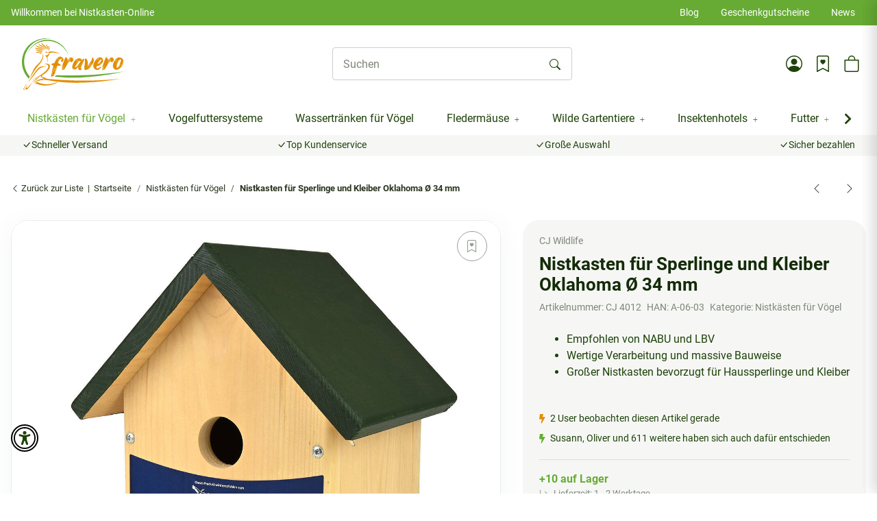

--- FILE ---
content_type: text/css
request_url: https://www.nistkasten-online.de/plugins/dzm_opc_inheriter/frontend/css/dzm_opc_inheriter.style.css?v=4.7.8
body_size: 131
content:



body[data-inheriter] .opc-droptarget{
    background-color: rgba(181, 122, 220, 0.3) !important;
}




[data-portlet][class*="dzm-pending"]{
    border: 2px solid #b3ff80 !important;
}
[data-portlet][class*="dzm-pending"]::before {
    content: "offen";
    position: absolute;
    font-size: 12px;
    color: black;
    background: #b3ff80;
    padding: 1px 10px;
    transform: translate(30%, -70%);
    border: 4px  solid white;
    /* border-right: 4px solid white; */
    border-radius: 5px;
    z-index: 1;
}


[data-portlet][class*="dzm-master"] {
    border: 2px solid #9538F1!important;
}


[data-portlet][class*="dzm-master"]::before {
    content: "Ursprung: Mastertemplate | Verändert: nein";
    position: absolute;
    font-size: 12px;
    color: white;
    background: #9538F1;
    padding: 1px 10px;
    margin: 4px;
    border-radius: 0 0 1px 5px;
    top: -4px;
    right: -5px;
}
[data-portlet][class*="dzm-child"] {
    border: 2px solid #75c6b9 !important;
}

[data-portlet][class*="dzm-child-"]::before {
    content: "Ursprung: Mastertemplate | Verändert: ja";
    position: absolute;
    font-size: 12px;
    color: white;
    background: #75c6b9;
    padding: 1px 10px;
    margin: 4px;
    border-radius: 0 0 1px 5px;
    top: -4px;
    right: -5px;
}

[data-portlet][class*="dzm-touchedchild"] {
    border: 2px solid #75c6b9 !important;
}

[data-portlet][class*="dzm-touchedchild-"]::before {
    content: "Ursprung: Mastertemplate verändert in Vaterartikel | Verändert in Kindartikel";
    position: absolute;
    font-size: 12px;
    color: white;
    background: #75c6b9;
    padding: 1px 10px;
    margin: 4px;
    border-radius: 0 0 1px 5px;
    top: -4px;
    right: -5px;
}

[data-portlet][class*="dzm-parent"] {
    border: 2px solid #9538F1 !important;
}

[data-portlet][class*="dzm-parent-"]::before {
    content: "Ursprung: Content aus Vaterartikel";
    position: absolute;
    font-size: 12px;
    color: white;
    background: #9538F1;
    padding: 1px 10px;
    margin: 4px;
    border-radius: 0 0 1px 5px;
    top: -4px;
    right: -5px;
}

[data-portlet][class*="dzm-touchedparent"] {
    border: 2px solid #75c6b9 !important;
}

[data-portlet][class*="dzm-touchedparent-"]::before {
    content: "Ursprung: Content aus Vaterartikel | Verändert";
    position: absolute;
    font-size: 12px;
    color: white;
    background: #75c6b9;
    padding: 1px 10px;
    margin: 4px;
    border-radius: 0 0 1px 5px;
    top: -4px;
    right: -5px;
}


--- FILE ---
content_type: image/svg+xml
request_url: https://www.nistkasten-online.de/plugins/dzm_niuplus_companion/frontend/assets/payment-icons/apple-pay-xs.svg
body_size: 743
content:
<svg width="48" height="32" viewBox="0 0 48 32" fill="none" xmlns="http://www.w3.org/2000/svg">
<g id="applepay-xs">
<rect id="card_bg" width="48" height="32" rx="4" fill="white"/>
<g id="mastercard">
<g id="Group">
<path id="XMLID_34_" d="M15.7507 12.3763C15.446 12.7369 14.9584 13.0213 14.4709 12.9807C14.4099 12.4931 14.6486 11.9751 14.9279 11.6552C15.2327 11.2844 15.7659 11.0203 16.1976 11C16.2484 11.5079 16.0503 12.0056 15.7507 12.3763ZM16.1925 13.0772C15.4866 13.0366 14.8822 13.4784 14.547 13.4784C14.2068 13.4784 13.6938 13.0975 13.1352 13.1077C12.4089 13.1178 11.7334 13.5292 11.3627 14.1843C10.6009 15.4947 11.1646 17.4347 11.901 18.5012C12.2616 19.0294 12.6933 19.6084 13.2621 19.5881C13.8005 19.5678 14.0138 19.2377 14.6638 19.2377C15.319 19.2377 15.5069 19.5881 16.0757 19.5779C16.6649 19.5678 17.0356 19.0498 17.3962 18.5216C17.8076 17.9223 17.9752 17.3382 17.9853 17.3078C17.9752 17.2976 16.8477 16.8659 16.8375 15.5658C16.8274 14.4789 17.7263 13.9609 17.7669 13.9304C17.2591 13.1788 16.4668 13.0975 16.1925 13.0772ZM20.2707 11.6044V19.5221H21.4998V16.8151H23.2012C24.7552 16.8151 25.8472 15.7486 25.8472 14.2047C25.8472 12.6607 24.7756 11.6044 23.2418 11.6044H20.2707V11.6044ZM21.4998 12.6404H22.9167C23.9833 12.6404 24.5927 13.2092 24.5927 14.2097C24.5927 15.2102 23.9833 15.7841 22.9117 15.7841H21.4998V12.6404V12.6404ZM28.0919 19.583C28.8639 19.583 29.58 19.192 29.905 18.5724H29.9304V19.5221H31.0681V15.581C31.0681 14.4383 30.1539 13.7019 28.7471 13.7019C27.4419 13.7019 26.4769 14.4484 26.4414 15.4743H27.5485C27.6399 14.9868 28.0919 14.6668 28.7116 14.6668C29.4632 14.6668 29.8847 15.0173 29.8847 15.6623V16.099L28.351 16.1904C26.9238 16.2768 26.1519 16.8608 26.1519 17.8766C26.1519 18.9025 26.9492 19.583 28.0919 19.583ZM28.4221 18.6435C27.7669 18.6435 27.3505 18.3286 27.3505 17.8461C27.3505 17.3484 27.7517 17.0589 28.5186 17.0132L29.8847 16.9269V17.3738C29.8847 18.1153 29.255 18.6435 28.4221 18.6435ZM32.5866 21.6754C33.7852 21.6754 34.3489 21.2184 34.8415 19.8319L37 13.7781H35.7506L34.3032 18.4555H34.2778L32.8304 13.7781H31.5455L33.6277 19.5424L33.516 19.8928C33.3281 20.487 33.0234 20.7156 32.48 20.7156C32.3835 20.7156 32.1955 20.7054 32.1194 20.6953V21.645C32.1905 21.6653 32.4952 21.6754 32.5866 21.6754Z" fill="#2C3E50"/>
</g>
</g>
</g>
</svg>


--- FILE ---
content_type: image/svg+xml
request_url: https://www.nistkasten-online.de/plugins/dzm_niuplus_companion/frontend/assets/payment-icons/giropay-xs.svg
body_size: 1211
content:
<svg width="48" height="32" viewBox="0 0 48 32" fill="none" xmlns="http://www.w3.org/2000/svg">
<g id="giropay-xs">
<rect id="card_bg" width="48" height="32" rx="4" fill="white"/>
<g id="giropay">
<g id="layer1">
<path id="_92653320" fill-rule="evenodd" clip-rule="evenodd" d="M9 12.3147C9 11.0364 10.0416 10 11.3259 10H36.6741C37.9589 10 39 11.0364 39 12.3147V20.5865C39 21.864 37.9589 22.9006 36.6741 22.9006H11.3259C10.0416 22.9006 9 21.864 9 20.5865V12.3147Z" fill="#000268"/>
<path id="_92186184" fill-rule="evenodd" clip-rule="evenodd" d="M9.95459 12.3939V20.508C9.95459 21.3066 10.6057 21.9544 11.4088 21.9544H24.689V10.9475H11.4088C10.6057 10.9475 9.95459 11.5952 9.95459 12.3939ZM28.1203 16.4104C28.1203 16.927 27.8648 17.2821 27.4418 17.2821C27.0681 17.2821 26.7565 16.927 26.7565 16.4539C26.7565 15.9683 27.0305 15.6073 27.4418 15.6073C27.8779 15.6073 28.1203 15.9808 28.1203 16.4104ZM25.6364 19.3734H26.7565V17.6115H26.769C26.9812 17.9976 27.4048 18.1407 27.7968 18.1407C28.7615 18.1407 29.2781 17.3441 29.2781 16.3854C29.2781 15.6013 28.7865 14.7479 27.8898 14.7479C27.3798 14.7479 26.9067 14.9536 26.682 15.4082H26.6695V14.8232H25.6364V19.3734ZM30.808 17.0389C30.808 16.7279 31.1064 16.6101 31.4867 16.6101C31.6546 16.6101 31.8167 16.6218 31.9598 16.6286C31.9598 17.0081 31.6922 17.3941 31.2686 17.3941C31.0071 17.3941 30.808 17.2636 30.808 17.0389ZM33.0674 18.0661C33.0179 17.8112 33.0054 17.5555 33.0054 17.3006V16.0929C33.0054 15.1032 32.2898 14.7479 31.4617 14.7479C30.9826 14.7479 30.5655 14.8165 30.167 14.9786L30.186 15.7384C30.4963 15.5638 30.858 15.4952 31.2191 15.4952C31.6231 15.4952 31.9531 15.6138 31.9598 16.0559C31.8167 16.0309 31.6171 16.0118 31.4367 16.0118C30.8395 16.0118 29.7624 16.1304 29.7624 17.12C29.7624 17.8237 30.3349 18.1407 30.9761 18.1407C31.4367 18.1407 31.7482 17.9608 32.0033 17.5555H32.0158C32.0158 17.7242 32.0341 17.8915 32.0409 18.0661H33.0674ZM33.5715 19.3734C33.8019 19.4234 34.032 19.4486 34.2685 19.4486C35.2958 19.4486 35.5382 18.6578 35.8557 17.8422L37.0451 14.8232H35.9242L35.2582 16.9395H35.2457L34.5485 14.8232H33.3414L34.6546 18.1407C34.5735 18.4272 34.3621 18.5893 34.0879 18.5893C33.9317 18.5893 33.7954 18.5702 33.6458 18.5207L33.5715 19.3734Z" fill="white"/>
<path id="_47303032" fill-rule="evenodd" clip-rule="evenodd" d="M12.691 16.417C12.691 15.9749 12.9092 15.6073 13.3262 15.6073C13.8303 15.6073 14.0417 16.0118 14.0417 16.3729C14.0417 16.871 13.7242 17.207 13.3262 17.207C12.9902 17.207 12.691 16.921 12.691 16.417ZM15.125 14.8232H14.1103V15.4082H14.0985C13.8613 15.0096 13.4751 14.7479 12.9962 14.7479C11.988 14.7479 11.5334 15.4708 11.5334 16.4354C11.5334 17.3941 12.0875 18.0662 12.977 18.0662C13.4258 18.0662 13.7993 17.8915 14.0668 17.512H14.0793V17.6866C14.0793 18.3213 13.7308 18.6263 13.0838 18.6263C12.6167 18.6263 12.33 18.5267 11.988 18.3588L11.932 19.243C12.1929 19.3366 12.635 19.4486 13.1708 19.4486C14.478 19.4486 15.125 19.0189 15.125 17.6866V14.8232ZM17.0187 13.4725H15.8981V14.2941H17.0187V13.4725ZM15.8986 18.0662H17.0187V14.8232H15.8986V18.0662ZM20.1386 14.7855C20.0265 14.7672 19.8894 14.7479 19.759 14.7479C19.2734 14.7479 18.9935 15.0096 18.8003 15.4207H18.7878V14.8232H17.7671V18.0662H18.8874V16.6971C18.8874 16.0619 19.1804 15.6824 19.703 15.6824C19.8341 15.6824 19.958 15.6824 20.0825 15.7192L20.1386 14.7855ZM22.0678 17.3566C21.5512 17.3566 21.3397 16.927 21.3397 16.4479C21.3397 15.9623 21.5512 15.5328 22.0678 15.5328C22.5849 15.5328 22.7966 15.9623 22.7966 16.4479C22.7966 16.927 22.5849 17.3566 22.0678 17.3566ZM22.0678 18.1407C23.1385 18.1407 23.9542 17.5187 23.9542 16.4479C23.9542 15.3706 23.1385 14.7479 22.0678 14.7479C20.9972 14.7479 20.1821 15.3706 20.1821 16.4479C20.1821 17.5187 20.9972 18.1407 22.0678 18.1407Z" fill="#FF0007"/>
</g>
</g>
</g>
</svg>


--- FILE ---
content_type: application/javascript
request_url: https://www.nistkasten-online.de/plugins/dzm_quentn/frontend/js/dzm_quentn.main.js?v=4.7.8
body_size: -299
content:
console.log("Hello from dzm_quentn");



--- FILE ---
content_type: application/javascript
request_url: https://www.nistkasten-online.de/templates/NIUplus/js/consent.js?v=4.7.8
body_size: 1698
content:
class ConsentManager
{
    static defaultOptions = {
        prefix: 'consent',
        storageKey: 'consent',
        version: 1,
        viewsUntilBannerIsShown: $('#consent-manager-show-banner').val(),
        eventReadyName: 'consent.ready',
        eventUpdatedName: 'consent.updated'
    };

    constructor(options)
    {
        this.options = Object.assign({}, ConsentManager.defaultOptions, options);
        this.$manager = document.getElementById(this.options.prefix + '-manager');
        this.$banner = document.getElementById(this.options.prefix + '-banner');
        this.$collapseToggle = this.$manager.querySelectorAll('[data-collapse]');
        this.$bannerBtnAcceptAll = document.getElementById(this.options.prefix + '-banner-btn-all');
        this.$bannerBtnClose = document.getElementById(this.options.prefix + '-banner-btn-close');
        this.$bannerBtnSettings = document.getElementById(this.options.prefix + '-banner-btn-settings');
        this.$modalSettings = document.getElementById(this.options.prefix + '-settings');
        this.$modalSettingsCheckboxes = this.$modalSettings.querySelectorAll('[data-storage-key]');

        this.$modalSettingsCheckAll = this.$modalSettings.querySelectorAll(
            '[data-toggle="' + this.options.prefix + '-all"]'
        );

        this.$modalConfirm = document.getElementById(this.options.prefix + '-confirm');
        this.$modalConfirmBtnOnce = document.getElementById(this.options.prefix + '-btn-once');
        this.$modalConfirmBtnAlways = document.getElementById(this.options.prefix + '-btn-always');
        this.$modalConfirmKeyInput = document.getElementById(this.options.prefix + '-confirm-key');
        this.$modalConfirmHeadline = document.getElementById(this.options.prefix + '-confirm-info-headline');
        this.$modalConfirmHelp = document.getElementById(this.options.prefix + '-confirm-info-help');

        this.$modalConfirmDescription = document.getElementById(
            this.options.prefix + '-confirm-info-description'
        );

        this.$modalClose = document.querySelectorAll('[data-toggle="' + this.options.prefix + '-close"]');
        this.$btnOpenSettings = document.getElementById(this.options.prefix + '-settings-btn');
        this._isModalOpen = false;
        this._confirmCallback = null;
        this._checkVersion();
        this._events();
        this._init();
    }

    openModal(modal)
    {
        this._isModalOpen = true;
        document.body.style.overflow = 'hidden';
        modal.classList.add('active');
        setTimeout(() => modal.classList.add('show'), 10);

        let modalClose = document.querySelector('.' + this.options.prefix + '-modal.active .consent-modal-close');

        setTimeout(() => modalClose.focus(), 100);
    }

    closeModal(event)
    {
        let modal = document.querySelector('.' + this.options.prefix + '-modal.active');

        if(!this._isModalOpen || event && modal !== event.target) {
            return;
        }

        if(modal !== null) {
            document.body.style.overflow = '';
            this._isModalOpen = false;
            modal.classList.remove('show');
            setTimeout(() => modal.classList.remove('active'), 200);
        }
    }

    closeBanner()
    {
        this.$manager.classList.add('fading');

        setTimeout(
            () => {
                this.$manager.classList.add('mini');
                this.$manager.classList.remove('fading');
            },
            200
        );
    }

    setSetting(key, value)
    {
        let settings = {};

        if (key === '*') {
            for(const modalSettingsCheckbox of this.$modalSettingsCheckboxes) {
                let key = modalSettingsCheckbox.getAttribute('data-storage-key');
                settings[key] = value;
            }
            dzm.dispatcher.dispatch(dzm.events.consentManager.settingsSet,{settings, type:'all'})
        } else if(typeof key === 'string') {
            settings[key] = value;
            dzm.dispatcher.dispatch(dzm.events.consentManager.settingsSet,{settings, type:'single'})
        } else {
            settings = key;
            console.log('CM::setSetting(key)', key)
        }
        //console.log('consent',settings)

        this.closeBanner();
        this._setStorageData(settings);

        document.dispatchEvent(
            new CustomEvent(this.options.eventUpdatedName, {
                detail: this._getLocalData() !== null && this._getLocalData().settings
            })
        );
    }

    openConfirmationModal(key, confirmCallback = () => {})
    {
        let checkbox = this.$modalSettings.querySelector('[data-storage-key="' + key + '"]');

        if (checkbox !== null) {
            let consentSwitch = checkbox.parentElement;
            let label = consentSwitch.querySelector('.' + this.options.prefix + '-label');
            let help = consentSwitch.querySelector('.' + this.options.prefix + '-help');
            let moreDescription = consentSwitch.querySelector('.' + this.options.prefix + '-more-description');

            this._confirmCallback = confirmCallback;
            this.$modalConfirmKeyInput.setAttribute('value', key);
            this.$modalConfirmHeadline.innerHTML = label.innerHTML;
            this.$modalConfirmHelp.innerHTML = help.innerHTML;
            this.$modalConfirmDescription.innerHTML = moreDescription.innerHTML;
            this.openModal(this.$modalConfirm);
        }
    }

    getSettings(key)
    {
        let localData = this._getLocalData();

        if(localData && localData.settings) {
            return localData.settings[key];
        }

        return false;
    }

    _init()
    {
        let sessionData = this._getSessionData() ?? {views: 0};
        sessionData.views ++;

        if(sessionData.views < this.options.viewsUntilBannerIsShown) {
            this.$banner.classList.add(this.options.prefix + '-hidden');
        }

        if(this._getLocalData() !== null) {
            this.$manager.classList.add('mini');
        }

        this.$manager.classList.add('active');
        this._updateSettings();
        sessionStorage.setItem(this.options.storageKey, JSON.stringify(sessionData));

        document.dispatchEvent(new CustomEvent(
            this.options.eventReadyName,
            {detail: this._getLocalData() !== null && this._getLocalData().settings}
        ));
    }

    _confirmationClick(permanent)
    {
        let confirmKey = this.$modalConfirmKeyInput.getAttribute('value');

        if(permanent) {
            this.setSetting(confirmKey, true);
        }

        if(this._confirmCallback) {
            this._confirmCallback();
        }

        this.closeModal();
    }

    _getSessionData()
    {
        return JSON.parse(sessionStorage.getItem(this.options.storageKey));
    }

    _getLocalData()
    {
        return JSON.parse(localStorage.getItem(this.options.storageKey));
    }

    _setStorageData(settings = {})
    {
        let localData = this._getLocalData();

        if(localData && typeof localData.settings === 'object') {
            settings = Object.assign({}, localData.settings, settings);
        }

        localStorage.setItem(
            this.options.storageKey,
            JSON.stringify({version: this.options.version, settings})
        );

        this._updateSettings();
    }

    _updateSettings()
    {
        let localData = this._getLocalData();
        let agreedCount = 0;

        if(localData !== null) {
            for(const modalSettingsCheckbox of this.$modalSettingsCheckboxes) {
                let storageKey = modalSettingsCheckbox.getAttribute('data-storage-key');

                if(localData.settings[storageKey]) {
                    agreedCount++;
                }

                modalSettingsCheckbox.checked = localData.settings[storageKey];
            }

            if(agreedCount === this.$modalSettingsCheckboxes.length) {
                for(const modalSettingsCheckAll of this.$modalSettingsCheckAll) {
                    modalSettingsCheckAll.checked = true;
                }
            }
        }
    }

    _checkVersion()
    {
        let localData = this._getLocalData();

        if(localData !== null && localData.version !== this.options.version) {
            localStorage.removeItem(this.options.storageKey);
        }
    }

    _events()
    {
        this.$bannerBtnAcceptAll.addEventListener('click', () => this.setSetting('*', true));
        this.$bannerBtnClose.addEventListener('click', () => this.setSetting('*', false));
        this.$bannerBtnSettings.addEventListener('click', () => this.openModal(this.$modalSettings));
        this.$modalSettings.addEventListener('click', e => this.closeModal(e));

        for(const modalSettingsCheckbox of this.$modalSettingsCheckboxes) {
            modalSettingsCheckbox.addEventListener('change', () => {
                this.setSetting(
                    modalSettingsCheckbox.getAttribute('data-storage-key'),
                    modalSettingsCheckbox.checked
                );
            });
        }

        for(const modalSettingsCheckAll of this.$modalSettingsCheckAll) {
            modalSettingsCheckAll.addEventListener('change', () => {
                this.setSetting('*', modalSettingsCheckAll.checked);

                for(const modalSettingsCheckAll2 of this.$modalSettingsCheckAll) {
                    modalSettingsCheckAll2.checked = modalSettingsCheckAll.checked;
                }
            });
        }

        this.$modalConfirm.addEventListener('click', e => this.closeModal(e));
        this.$modalConfirmBtnOnce.addEventListener('click', () => this._confirmationClick(false));
        this.$modalConfirmBtnAlways.addEventListener('click', () => this._confirmationClick(true));

        for(const modalClose of this.$modalClose) {
            modalClose.addEventListener('click', () => this.closeModal());
        }

        document.addEventListener('keyup', e => {
            if(e.key === 'Escape') {
                this.closeModal();
            }
        });

        this.$btnOpenSettings.addEventListener('click', () => this.openModal(this.$modalSettings));

        for(const collapseToggle of this.$collapseToggle) {
            collapseToggle.addEventListener('click', () => {
                let collapseTarget = document.getElementById(collapseToggle.getAttribute('data-collapse'));

                if(collapseTarget !== null) {
                    collapseTarget.classList.toggle(this.options.prefix + '-hidden');
                }
            });
        }
    }
}

$('.consent-show-more').on('click', function(e) {
    e.preventDefault();
});

$('#consent-accept-banner-btn-close').on('click', function(e) {
    $('[data-storage-key]').each(function(v,k){
        CM.setSetting($(k).data('storageKey'), $(k).is(':checked'));
    });

    CM.closeBanner();
});

--- FILE ---
content_type: application/javascript
request_url: https://www.nistkasten-online.de/templates/NIUplus/js/niu-app/dist/niu_app.js?v=4.7.8
body_size: 9015
content:
(()=>{var t={435:()=>{class t{constructor(){this.basicData={shopUrl:"",jtlToken:"",pageType:0,cartURL:""},this.setup={useXSellingSidebar:!1,useAjaxSearch:!1,useExtendedCartFunctions:!1}}init(t){"shopUrl"in t?(this.basicData.shopUrl=t.shopUrl,"jtlToken"in t?(this.basicData.jtlToken=t.jtlToken,this.basicData.cartURL="cartURL"in t?t.cartURL:"",this.setup.useXSellingSidebar="useXSellingSidebar"in t&&t.useXSellingSidebar,this.setup.useAjaxSearch="useAjaxSearch"in t&&t.useAjaxSearch,this.setup.useExtendedCartFunctions="useExtendedCartFunctions"in t&&t.useExtendedCartFunctions,this.dispatch(dzm.events.controller.initialized)):console.error("Initializationerror::Option jtlToken missing")):console.error("Initializationerror::Option shopUrl missing")}static Instance=null;static getInstance(){return null===t.Instance&&(t.Instance=new t),t.Instance}listenTo(t,e){t.forEach((t=>{dzm.dispatcher.on(t,e)}))}dispatch(t,e){dzm.dispatcher.dispatch(t,e)}}"niu"in window||(window.niu={}),window.niu.controller=t.getInstance()}},e={};function s(i){var r=e[i];if(void 0!==r)return r.exports;var n=e[i]={exports:{}};return t[i](n,n.exports,s),n.exports}(()=>{"use strict";class t{constructor(t=!1){this.wrapper=t,this.initialized=!1}static Selectors={wrapper:(t="")=>"[data-niu-generic"+(""!==t?"="+t:"")+"]"};static Scan(t=null){document.querySelectorAll(this.Selectors.wrapper()).forEach((e=>{"dzmInit"in e.dataset||new this(e).init(t)}))}init(){this.wrapper.dataset.dzmInit="",this.initialized=!0}static listenTo(t,e,s=!1){t.forEach((t=>{dzm.dispatcher.on(t,e,s)}))}dispatch(t,e){dzm.dispatcher.dispatch(t,e)}static selectorToAttribute(t){let e=t.replace("[","").replace("]","").split("-"),s="";return e.forEach(((t,e)=>{1===e?s+=t:e>1&&(s+=t.charAt(0).toUpperCase()+t.slice(1))})),s}}class e extends t{static Selectors={wrapper:()=>'[data-niu-sidebar-content="search"]',deleteAllBtn:"[data-niu-ajax-search-delete-all]",searchInput:"[data-niu-sidebar-search-input]",minCharacters:"[data-niu-search-min-characters]",resultContainer:"[data-niu-search-result-container]",storageId:"niuAjaxSearchItems",loadMoreBtnContainer:"[data-niu-search-loadmorebtn-container]",loadMoreBtn:"[data-niu-search-loadmorebtn]",loadMoreBtnText:"[data-niu-search-loadmorebtn-text]",loadMoreBtnSpinner:"[data-niu-search-loadmorebtn-spinner]",resultInfoContainer:"[data-niu-search-result-info-container]",resultInfoNoResults:"[data-niu-search-result-info-noresults]",resultInfoResultText:"[data-niu-search-result-info-resulttext]",resultInfoMinCharactersText:"[data-niu-search-result-info-mincharacters]"};inputTimeoutHandler=null;constructor(t){super(t),this.deleteAllBtn=!1,this.searchInput=!1,this.minCharacters=4,this.waitBeforeRequest=1e3,this.foundItems=0,this.loadedItems=0,this.resultIds=[],this.itemsToRender=4,this.resultContainer=!1,this.loadMoreBtnContainer=!1,this.loadMoreBtn=!1,this.loadMoreBtnText=!1,this.loadMoreBtnSpinner=!1,this.loadMoreBtnTextInit="",this.resultInfoContainer=!1,this.resultInfoNoResults=!1,this.resultInfoResultText=!1,this.resultInfoResultTextInit="",this.resultInfoMinCharactersText=!1}init(s=null){null!==s&&(this.itemsToRender=s.initiallyLoadedProducts||this.itemsToRender,this.waitBeforeRequest=s.waitBeforeRequest||this.waitBeforeRequest),this.searchInput=this.wrapper.querySelector(e.Selectors.searchInput),this.searchInput.addEventListener("input",(async()=>{await this.handleInputChange()})),this.minCharacters=this.searchInput.dataset[t.selectorToAttribute(e.Selectors.minCharacters)]||4,this.deleteAllBtn=this.wrapper.querySelector(e.Selectors.deleteAllBtn),this.deleteAllBtn.addEventListener("click",(()=>{this.resetList()})),this.resultContainer=this.wrapper.querySelector(e.Selectors.resultContainer),this.resultInfoContainer=this.wrapper.querySelector(e.Selectors.resultInfoContainer),this.resultInfoNoResults=this.resultInfoContainer.querySelector(e.Selectors.resultInfoNoResults),this.resultInfoResultText=this.resultInfoContainer.querySelector(e.Selectors.resultInfoResultText),this.resultInfoResultTextInit=this.resultInfoResultText.innerText,this.resultInfoMinCharactersText=this.wrapper.querySelector(e.Selectors.resultInfoMinCharactersText),this.loadMoreBtnContainer=this.wrapper.querySelector(e.Selectors.loadMoreBtnContainer),this.loadMoreBtn=this.loadMoreBtnContainer.querySelector(e.Selectors.loadMoreBtn),this.loadMoreBtn.addEventListener("click",(async()=>{await this.renderItems()})),this.loadMoreBtnText=this.loadMoreBtn.querySelector(e.Selectors.loadMoreBtnText),this.loadMoreBtnTextInit=this.loadMoreBtnText.textContent,this.loadMoreBtnSpinner=this.loadMoreBtn.querySelector(e.Selectors.loadMoreBtnSpinner),dzm.dispatcher.observe(this.searchInput,(()=>{this.searchInput.focus(),this.searchInput.select()})),super.init()}async handleInputChange(){this.loadedItems=0;const t=this.searchInput.value.trim();clearTimeout(this.inputTimeoutHandler),this.inputTimeoutHandler=setTimeout((async()=>{if(this.validateInput(t)){this.dispatch([dzm.events.sidebar.startLoading]),this.resetList();const e=await this.fetchSearchItemIds(t);if(this.resultInfoContainer.classList.remove("d-none"),"error"===e.status||0===e.data.length)return this.resultInfoNoResults.classList.remove("d-none"),console.warn(e.message),this.dispatch([dzm.events.sidebar.stopLoading]),void console.warn("Implement show not found");this.resultInfoNoResults.classList.add("d-none"),e.data.forEach((t=>{this.resultIds.push(t.kArtikel)})),this.foundItems=this.resultIds.length,await this.renderItems(),this.dispatch([dzm.events.sidebar.stopLoading])}}),this.waitBeforeRequest)}async fetchSearchItemIds(t){try{const e=niu.controller.basicData.shopUrl+"?",s=new URLSearchParams({search_term:t,request_type:"dzm_niu_ajax_ids_search",niuapi:!0,jtl_token:niu.controller.basicData.jtlToken});let i=await fetch(e+s,{method:"POST"});return await i.json()}catch(t){t instanceof Error||(t=new Error(t)),console.error(t.message)}}async renderItems(){const t=this.resultIds.splice(0,this.itemsToRender);this.loadedItems+=t.length,this.toggleLoadMore();try{const e=niu.controller.basicData.shopUrl+"?",s=new URLSearchParams({request_type:"dzm_niu_ajax_items_search",niuapi:!0,jtl_token:niu.controller.basicData.jtlToken}),i=await fetch(e+s,{method:"POST",headers:{"Content-Type":"application/json"},body:JSON.stringify(t)}),r=await i.json();this.resultContainer.insertAdjacentHTML("beforeend",r.data)}catch(t){return t instanceof Error||(t=new Error(t)),console.error(t.message),void this.toggleLoadMore(!1)}this.toggleLoadMore(!1),this.foundItems>this.loadedItems?(this.loadMoreBtnContainer.classList.remove("d-none"),this.loadMoreBtnText.innerText=`${this.loadMoreBtnTextInit} (${this.foundItems-this.loadedItems})`):this.loadMoreBtnContainer.classList.add("d-none"),this.resultInfoResultText.classList.remove("d-none"),this.resultInfoResultText.innerText=`${this.loadedItems}/${this.foundItems} ${this.resultInfoResultTextInit} "${this.searchInput.value.trim()}"`}toggleLoadMore(t=!0){this.loadMoreBtnText.classList.toggle("d-none",t),this.loadMoreBtnSpinner.classList.toggle("d-none",!t)}validateInput(t){return this.resultInfoMinCharactersText.classList.add("d-none"),0===t.length?(this.resetList(),!1):!(t.length<this.minCharacters)||(this.resetList(),this.resultInfoMinCharactersText.classList.remove("d-none"),!1)}resetList(){this.resultIds=[],this.resultInfoContainer.classList.add("d-none"),this.resultInfoResultText.classList.add("d-none"),this.loadMoreBtnContainer.classList.add("d-none"),this.searchInput.focus(),this.foundItems=0,this.resultContainer.innerHTML=""}alertNotEnoughCharacters(){}}e.listenTo([dzm.events.controller.initialized],(()=>{niu.controller.setup.useAjaxSearch&&e.Scan({initiallyLoadedProducts:niu.settings.ajaxSearchSettings.initiallyLoadedProducts,waitBeforeRequest:niu.settings.ajaxSearchSettings.reactionTime})}));class i extends t{static Selectors={wrapper:(t="")=>"[data-niu-backdrop"+(""!==t?"="+t:"")+"]"};constructor(t){super(t),this.toggled=!1,this.html=!1}init(){this.html=document.getElementsByTagName("html")[0],this.wrapper.addEventListener("click",(()=>{this.toggleBackdrop(!1),this.dispatch(dzm.events.backdrop.clicked)})),super.init(),this.register()}register(){i.listenTo([dzm.events.backdrop.toggle],(()=>{this.toggleBackdrop(!this.toggled)})),i.listenTo([dzm.events.sidebar.opened],(()=>{this.toggleBackdrop(!0)})),i.listenTo([dzm.events.sidebar.closed],(()=>{this.toggleBackdrop(!1)}))}toggleBackdrop(t){this.wrapper.classList.toggle("show",t),t?this.html.style.overflow="hidden":this.html.style.removeProperty("overflow"),this.toggled=t}}i.listenTo([dzm.events.controller.initialized],(()=>{i.Scan(),niu.backdrop=i}));s(435);class r extends t{static Selectors={wrapper:()=>"[data-niu-nav]",main:"[data-niu-nav-main]",categories:"[data-niu-nav-categories]"};constructor(t){super(t),this.navMain=!1,this.navCategories=!1,this.transitionSpeed=200}init(){this.navMain=this.wrapper.querySelector(r.Selectors.main),this.navCategories=this.wrapper.querySelector(r.Selectors.categories),this.wrapper.style="transition: all "+this.transitionSpeed/1e3+"s ease",super.init(),this.register()}hideNav(){this.wrapper.style.transform="translateY(-"+this.navMain.offsetHeight+"px)"}showNav(){this.wrapper.style.transform="translateY(0)"}register(){r.listenTo([dzm.events.page.scrolledDown],(()=>{this.hideNav()})),r.listenTo([dzm.events.page.scrolledUp],(()=>{this.showNav()}))}}r.listenTo([dzm.events.controller.initialized],(()=>{r.Scan()}));class n extends t{static Selectors={wrapper:(t="")=>"[data-niu-sidebar-quickbuy"+(""!==t?"="+t:"")+"]",wrapperType:"[data-niu-sidebar-content]",productKey:"[data-niu-sidebar-productpreview-trigger]",type:"[data-niu-sidebar-productpreview-type]",currentProduct:"[data-niu-sidebar-currentproduct]",variation:"[data-niu-variation]",variationType:"[data-niu-variation-type]",productPreviewImage:"[data-niu-sidebar-productpreview-image]",productPreviewPrice:"[data-niu-sidebar-productpreview-price]",productCheckoutContainer:"[data-niu-sidebar-productpreview-checkout-container]",productPreviewBasket:"[data-niu-sidebar-productpreview-checkout]",productVariationTitle:"[data-niu-sidebar-productpreview-variation-title]",productCheckoutTitle:"[data-niu-sidebar-productpreview-checkout-title]",variationContainer:"[data-niu-sidebar-variation-container]",variationItem:"[data-niu-variation-item]",qtyInput:"[data-niu-sidebar-productpreview-checkout-qtyinput]",qtyUp:"[data-niu-sidebar-productpreview-checkout-qtyupbutton]",qtyDown:"[data-niu-sidebar-productpreview-checkout-qtydownbutton]"};constructor(e){super(e),this.type=e.dataset[t.selectorToAttribute(n.Selectors.wrapperType)],this.sidebarId=e.dataset[t.selectorToAttribute(n.Selectors.wrapper())],this.product=!1,this.productId="",this.variations={},this.cartButton="",this.priceWrapper="",this.productImageContainer="",this.productPriceContainer="",this.productCheckoutContainer="",this.productCheckoutBasket="",this.productVariationContainer="",this.productVariationTitle="",this.productCheckoutTitle="",this.qtyInput="",this.qtyUpBtn="",this.qtyDownBtn=""}init(){super.init(),this.register()}async getQuickBuyProduct(e){if(!e.dataset||!e.dataset[t.selectorToAttribute(n.Selectors.productKey)])return void this.postError("No productKey in trigger");this.dispatch(dzm.events.sidebar.startLoading);const s={kArtikel:e.dataset[t.selectorToAttribute(n.Selectors.productKey)]},i=`${niu.controller.basicData.shopUrl}?niuapi=true&jtl_token=${niu.controller.basicData.jtlToken}&request_type=getProductPreview`;let r=await fetch(i,{method:"POST",body:JSON.stringify(s)});const a=r.headers.get("content-type");let o;if(!a||!a.includes("application/json"))return o=await r.text(),void this.postError(o);o=await r.json(),o.data&&""!==o.data?(this.wrapper.innerHTML=o.data,this.initCurrentProduct(!0),this.dispatch(dzm.events.quickbuy.loaded)):this.postError("unknown template error"),this.dispatch(dzm.events.sidebar.stopLoading)}async getQuickViewProduct(e){if(!e.dataset||!e.dataset[t.selectorToAttribute(n.Selectors.productKey)])return void this.postError("No productKey in trigger");this.dispatch(dzm.events.sidebar.startLoading);const s={kArtikel:e.dataset[t.selectorToAttribute(n.Selectors.productKey)]},i=`${niu.controller.basicData.shopUrl}?niuapi=true&jtl_token=${niu.controller.basicData.jtlToken}&request_type=getProductQuickView`;let r=await fetch(i,{method:"POST",body:JSON.stringify(s)});const a=r.headers.get("content-type");let o;if(!a||!a.includes("application/json"))return o=await r.text(),void this.postError(o);o=await r.json(),o.data&&""!==o.data?(this.wrapper.innerHTML=o.data,this.dispatch(dzm.events.quickView.loaded,e)):this.postError("unknown template error"),this.dispatch(dzm.events.sidebar.stopLoading)}initCurrentProduct(e=!1){this.product=this.wrapper.querySelector(n.Selectors.currentProduct),this.productId=this.product.dataset[t.selectorToAttribute(n.Selectors.currentProduct)],this.productImageContainer=this.product.querySelector(n.Selectors.productPreviewImage),this.productPriceContainer=this.product.querySelector(n.Selectors.productPreviewPrice),this.productCheckoutBasket=this.product.querySelector(n.Selectors.productPreviewBasket),this.productCheckoutContainer=this.product.querySelector(n.Selectors.productCheckoutContainer),this.productVariationContainer=this.product.querySelector(n.Selectors.variationContainer),this.productVariationTitle=this.product.querySelector(n.Selectors.productVariationTitle),this.productCheckoutTitle=this.product.querySelector(n.Selectors.productCheckoutTitle),this.getAllVariations(),e&&(this.initQtyBtns(),this.variationSelected(null,null,"SELECTBOX").then((t=>t)))}getAllVariations(){this.product.querySelectorAll(n.Selectors.variation).forEach((e=>{const s=e.dataset[t.selectorToAttribute(n.Selectors.variation)],i=e.dataset[t.selectorToAttribute(n.Selectors.variationType)];this.variations["v"+s]=e,this.variations["v"+s].variationType=i,this.variations["v"+s].variationItems={};const r=e.querySelectorAll(n.Selectors.variationItem);"SELECTBOX"===i&&e.addEventListener("change",(async t=>{await this.variationSelected(t,null,i)})),r.forEach((e=>{const r=e.dataset[t.selectorToAttribute(n.Selectors.variationItem)];r&&(this.variations["v"+s].variationItems["vi"+r.split(":")[1]]=e),"SELECTBOX"!==i&&e.addEventListener("click",(async t=>{await this.variationSelected(t,e,i)}))}))}))}initQtyBtns(){this.qtyInput=this.product.querySelector(n.Selectors.qtyInput),this.qtyUpBtn=this.product.querySelector(n.Selectors.qtyUp),this.qtyUpBtn&&this.qtyUpBtn.addEventListener("click",(t=>{this.updateQty(t,"up")})),this.qtyDownBtn=this.product.querySelector(n.Selectors.qtyDown),this.qtyDownBtn&&this.qtyDownBtn.addEventListener("click",(t=>{this.updateQty(t,"down")}))}updateQty(t,e){"any"===this.qtyInput.step?"up"===e?this.qtyInput.value++:this.qtyInput.value--:"up"===e?this.qtyInput.stepUp():this.qtyInput.stepDown()}async variationSelected(e,s,i){let r={};r.kArtikel=this.productId,r.selectedVariations={},"SELECTBOX"!==i&&(s.checked=!0),Object.values(this.variations).forEach((e=>{if("SELECTBOX"===e.dataset[t.selectorToAttribute(n.Selectors.variationType)]&&e.selectedOptions&&e.selectedOptions.length>0){const s=e.selectedOptions[0].dataset[t.selectorToAttribute(n.Selectors.variationItem)];if(s){let t=s.split(":");r.selectedVariations[t[0]]=t[1]}}else Object.values(e.variationItems).forEach((e=>{const s=e.dataset[t.selectorToAttribute(n.Selectors.variationItem)];if(e.parentElement.classList.add("swatches-sold-out"),e.checked){e.parentElement.classList.add("active");let t=s.split(":");r.selectedVariations[t[0]]=t[1]}else e.parentElement.classList.remove("active")}))}));const a=`${niu.controller.basicData.shopUrl}?niuapi=true&jtl_token=${niu.controller.basicData.jtlToken}&request_type=variationSelected`;let o=await fetch(a,{method:"POST",body:JSON.stringify(r)});const c=o.headers.get("content-type");let d;c&&c.includes("application/json")?(d=await o.json(),"data"in d&&"childProductImage"in d.data&&"childProductPrice"in d.data&&"childProductBasket"in d.data&&(this.productImageContainer.innerHTML=d.data.childProductImage,this.productPriceContainer.innerHTML=d.data.childProductPrice,this.productCheckoutBasket.innerHTML=d.data.childProductBasket,this.productVariationContainer.innerHTML=d.data.childProductVariations,this.productCheckoutTitle.innerHTML=d.data.childProductTitle,this.productVariationTitle&&(this.productVariationTitle.innerHTML=d.data.childProductVariationTitleBox),this.initCurrentProduct(),this.initQtyBtns(),console.log("REAL SELECTION"),this.dispatch(dzm.events.quickbuy.variationSelected)),Object.entries(d.data.possibleVariations).forEach((t=>{t[1].forEach((e=>{this.variations["v"+t[0]].variationItems["vi"+e].parentElement.classList.remove("swatches-sold-out")}))})),d.data.hasInvalidSelection?document.querySelector("[data-niu-sidebar-currentproduct-variationwarning]")?.classList.remove("d-none"):document.querySelector("[data-niu-sidebar-currentproduct-variationwarning]")?.classList.add("d-none"),$.evo.article().variationRefreshAll()):d=await o.text()}postError(t){this.wrapper.innerHTML='<div class="container"><strong>Ups...da ist etwas schief gelaufen</strong></div>',console.error(t),this.dispatch(dzm.events.sidebar.stopLoading)}register(){"quickBuy"===this.type?n.listenTo([dzm.events.quickbuy.triggered],(async t=>{"content"in t&&"quickBuy"===t.content&&("trigger"in t&&null!==t.trigger?(console.log("FIRE GETQUICKBUYPRODUCT"),await this.getQuickBuyProduct(t.trigger)):console.error("No trigger element in data"))})):"quickView"===this.type?n.listenTo([dzm.events.quickView.triggered],(async t=>{"content"in t&&"quickView"===t.content&&("trigger"in t&&null!==t.trigger?await this.getQuickViewProduct(t.trigger):console.error("No trigger element in data"))})):console.error("⚠️ unknown type for quickbuy sidebar",this.type,this)}}n.listenTo([dzm.events.controller.initialized],(()=>{console.log("INIT QUICKBUY"),n.Scan()}));class a extends t{static Selectors={wrapper:(t="")=>"[data-niu-sidebar"+(""!==t?"="+t:"")+"]",trigger:(t="")=>"[data-niu-sidebar-trigger"+(""!==t?"="+t:"")+"]",triggerContent:"[data-niu-sidebar-trigger-content]",content:(t="")=>"[data-niu-sidebar-content"+(""!==t?"="+t:"")+"]",back:"[data-niu-sidebar-back]",close:"[data-niu-sidebar-close]",dragbar:"[data-niu-sidebar-dragbar]",loadingSpinner:"[data-niu-loading-spinner]"};constructor(t){super(t),this.id=!1,this.dragbar=!1,this.closeBtns=[],this.backBtn=[],this.selectedContent=!1,this.contentHistory=[],this.triggers=[],this.contents=[],this.opened=!1,this.dragListener=this.drag.bind(this),this.loadingSpinner=!1,this.trigger=!1,this.lastTriggers=[]}init(){this.id=this.wrapper.dataset[t.selectorToAttribute(a.Selectors.wrapper())],this.loadingSpinner=this.wrapper.querySelector(a.Selectors.loadingSpinner),this.closeBtns=this.wrapper.querySelectorAll(a.Selectors.close),this.closeBtns.length>0&&this.closeBtns.forEach((t=>{t.addEventListener("click",(()=>{this.close()}))})),this.backBtn=this.wrapper.querySelectorAll(a.Selectors.back),this.backBtn&&this.backBtn.forEach((t=>{t.addEventListener("click",(t=>{t.preventDefault(),this.back()}))})),this.dragbar=this.wrapper.querySelector(a.Selectors.dragbar),this.dragbar&&(this.dragbar.addEventListener("touchstart",(t=>{this.dragbar.addEventListener("touchmove",this.dragListener)})),this.dragbar.addEventListener("touchend",(t=>{const e=100*t.changedTouches[0].clientY/window.innerHeight;this.dragbar.removeEventListener("touchmove",this.dragListener),e>30&&this.close(),this.wrapper.style.removeProperty("transform")}))),this.scanForContent(),this.scanTriggers(),super.init(),this.register()}drag(t){100*t.touches[0].clientY/window.innerHeight>10&&(this.wrapper.style.transform=`translateY(${100*t.touches[0].clientY/window.innerHeight}vh)`)}scanForContent(){this.wrapper.querySelectorAll(a.Selectors.content()).forEach((e=>{let s="";s=e.dataset[t.selectorToAttribute(a.Selectors.content())],this.contents[s]=e}))}scanTriggers(){this.triggers=document.querySelectorAll(a.Selectors.trigger(this.id)),this.triggers.forEach(((e,s)=>{"dzmInit"in e.dataset?console.log("trigger already init"):(e.dataset.dzmInit="",e.addEventListener("click",(s=>{s.preventDefault(),s.stopPropagation(),this.lastTriggers.push(e),this.open(e.dataset[t.selectorToAttribute(a.Selectors.triggerContent)],e)})),e.addEventListener("keydown",(s=>{" "!==s.key&&"Enter"!==s.key||(s.preventDefault(),s.stopPropagation(),this.lastTriggers.push(e),this.open(e.dataset[t.selectorToAttribute(a.Selectors.triggerContent)],e))})))}))}showContent(t){this.selectedContent&&this.selectedContent.classList.remove("show"),this.contents[t].classList.add("show"),this.selectedContent=this.contents[t]}pushToHistory(t){this.contentHistory.push(t),this.contentHistory.length>0&&this.backBtn.forEach((t=>{t.classList.remove("d-none")}))}back(){let e=this.contentHistory.pop();(!1===this.contentHistory||this.contentHistory.length<1)&&this.backBtn.forEach((t=>{t.classList.add("d-none")})),this.showContent(e.dataset[t.selectorToAttribute(a.Selectors.content())]),this.lastTriggers.length>0&&this.lastTriggers.pop().focus()}open(e,s){if(this.trigger=s,this.contents[e]){if(this.opened?"quickBuy"===e?(this.dispatch(dzm.events.quickbuy.opened,{id:this.id,content:e,trigger:s}),this.dispatch(dzm.events.gtm.selectItem,{id:this.id,content:e,trigger:s})):"quickView"===e?this.dispatch(dzm.events.quickView.opened,{id:this.id,content:e,trigger:s}):"menu"===e&&this.dispatch(dzm.events.menu.opened,{id:this.id,content:e,trigger:s}):("menu"===e&&"navItems"===niu.settings.menu.iconPositionDesktop.value?this.wrapper.dataset.niuSidebarPosition="left":this.wrapper.dataset.niuSidebarPosition="right",setTimeout((()=>{this.wrapper.classList.add("trans"),this.wrapper.classList.add("show")}),1),this.opened=!0,this.dispatch(dzm.events.sidebar.opened,{id:this.id,content:e,trigger:s}),"quickBuy"===e&&this.dispatch(dzm.events.gtm.selectItem,{id:this.id,content:e,trigger:s})),this.selectedContent){if(this.selectedContent.dataset[t.selectorToAttribute(a.Selectors.content())]===e)return;this.pushToHistory(this.selectedContent)}switch(e){case"quickBuy":this.dispatch(dzm.events.quickbuy.triggered,{id:this.id,content:e,trigger:s});break;case"quickView":this.dispatch(dzm.events.quickView.triggered,{id:this.id,content:e,trigger:s});break;case"cart":this.dispatch(dzm.events.sidebar.cart.opened,{id:this.id,content:e,trigger:s})}this.showContent(e),this.closeBtns[0].focus()}else console.error("NO CONTENT FOUND FOR",e)}close(){if(this.wrapper.classList.remove("show"),setTimeout((()=>{this.wrapper.classList.remove("trans")}),200),this.opened=!1,Object.values(this.contents).forEach((t=>{t.classList.remove("show")})),this.contentHistory=[],this.selectedContent=!1,this.lastTriggers.length>0){const t=this.getFocusableElement(this.lastTriggers[0]);t&&(t.focus(),console.log("Fokus auf:",t)),this.lastTriggers=[]}this.dispatch(dzm.events.sidebar.closed)}getFocusableElement(t){if(!t)return null;const e='a[href], button, input, select, textarea, [tabindex]:not([tabindex="-1"])';return t.matches?.(e)?t:t.querySelector?.(e)}toggleLoading(e=!0){this.loadingSpinner.dataset[t.selectorToAttribute(a.Selectors.loadingSpinner)]=e}register(){a.listenTo([dzm.events.backdrop.clicked,dzm.events.sidebar.cart.goOnShoppingClicked],(()=>{this.close()})),this.loadingSpinner&&(a.listenTo([dzm.events.sidebar.startLoading],(()=>{this.toggleLoading()})),a.listenTo([dzm.events.sidebar.stopLoading],(()=>{this.toggleLoading(!1)}))),a.listenTo([dzm.events.quickbuy.addedToCart],(()=>{this.open("cart")})),a.listenTo([dzm.events.sidebar.xSelling.addedToCart],(()=>{this.scanTriggers()})),a.listenTo([dzm.events.menu.updated,dzm.events.productList.updated],(()=>{this.scanForContent(),this.scanTriggers()}))}}a.listenTo([dzm.events.controller.initialized,dzm.events.jtl.article.checkVarkombiDependencies],(()=>{a.Scan(),niu.sidebar=a}));class o extends t{static Selectors={sidebar:'[data-niu-sidebar-content="cart"]',wrapper:(t="")=>"[data-niu-sidebar-cart"+(""!==t?"="+t:"")+"]",item:"[data-niu-sidebar-cart-item]",itemRemove:"[data-niu-sidebar-cart-item-remove]",itemPlus:"[data-niu-sidebar-cart-item-plus]",itemMinus:"[data-niu-sidebar-cart-item-minus]",itemQty:"[data-niu-sidebar-cart-item-qty]",itemMin:"[data-niu-sidebar-cart-item-min]",itemStep:"[data-niu-sidebar-cart-item-step]",goOnShopping:"[data-niu-sidebar-cart-goonshopping]",xSellingItem:"[data-niu-xselling-item]",addTrigger:"[data-niu-xselling-item-trigger]",xSellingitemMin:"[data-niu-xselling-item-min]",xSellingitemStep:"[data-niu-xselling-item-step]"};constructor(t){super(t),this.id=!1,this.items=[],this.goOnShoppingBtns=[],this.sidebarCart=!1,this.xSellingItems=[]}register(){}init(){console.log("initcart"),this.id=this.wrapper.dataset[t.selectorToAttribute(o.Selectors.wrapper())],this.sidebarCart=document.querySelector(o.Selectors.sidebar),this.items=[],this.goOnShoppingBtns=this.sidebarCart.querySelectorAll(o.Selectors.goOnShopping),this.goOnShoppingBtns.length>0&&this.goOnShoppingBtns.forEach((t=>{t.addEventListener("click",(()=>{console.log("goonshopping clicked"),this.dispatch(dzm.events.sidebar.cart.goOnShoppingClicked)}))}));let e=this.wrapper.querySelectorAll(o.Selectors.item);niu.controller.setup.useExtendedCartFunctions&&e.forEach((e=>{let s={};s.wrapper=e,s.key=e.dataset[t.selectorToAttribute(o.Selectors.item)],s.step=parseInt(e.dataset[t.selectorToAttribute(o.Selectors.itemStep)]),0===s.step&&(s.step=1),s.min=parseInt(e.dataset[t.selectorToAttribute(o.Selectors.itemMin)]),s.qty=parseInt(e.dataset[t.selectorToAttribute(o.Selectors.itemQty)]),s.plus=e.querySelector(o.Selectors.itemPlus),s.minus=e.querySelector(o.Selectors.itemMinus),s.remove=e.querySelector(o.Selectors.itemRemove),s.plus.addEventListener("click",(()=>{this.adjustQty(s.key,s.qty+s.step,s.step,"up")})),s.minus.addEventListener("click",(()=>{s.qty-s.step<=0?this.removeItem(s.key):this.adjustQty(s.key,s.qty-s.step,s.step,"down")})),s.remove.addEventListener("click",(()=>{this.removeItem(s.key)})),this.items.push(s)})),this.xSellingItems=this.wrapper.querySelectorAll(o.Selectors.item),this.addToCartBtns=this.wrapper.querySelectorAll(o.Selectors.addTrigger),this.addToCartBtns.forEach((t=>{t.addEventListener("click",(e=>{this.addToCart(e,t)}))})),super.init(),this.register(),this.dispatch(dzm.events.sidebar.cartLoaded,{wrapper:this.sidebarCart}),niu.sidebarCarts[this.id]=this}adjustQty(t,e,s,i){this.dispatch(dzm.events.sidebar.startLoading);let r=new FormData;r.append("anzahl["+t+"]",e),r.append("wka",1),r.append("jtl_token",niu.controller.basicData.jtlToken);const n=niu.controller.basicData.cartURL;fetch(n,{method:"POST",body:r}).then((t=>{if(!t.ok)throw new Error("Network response was not ok");return t.text()})).then((r=>{let n=document.createElement("div");n.innerHTML=r;let a=n.querySelector(o.Selectors.sidebar);document.querySelector(o.Selectors.sidebar).innerHTML=a.innerHTML,this.dispatch(dzm.events.sidebar.cart.adjustedQty,{direction:i,pos:t,qty:e,step:s})})).catch((t=>{console.error("There was a problem with the fetch operation:",t),this.dispatch(dzm.events.sidebar.stopLoading)})).finally((()=>{this.dispatch(dzm.events.sidebar.stopLoading),o.Scan()}))}removeItem(t){if(!t)return void console.error("no key given");this.dispatch(dzm.events.sidebar.startLoading);let e=new FormData;e.append("dropPos",t),e.append("wka",1),e.append("jtl_token",niu.controller.basicData.jtlToken);const s=niu.controller.basicData.cartURL;fetch(s,{method:"POST",body:e}).then((t=>{if(!t.ok)throw new Error("Network response was not ok");return t.text()})).then((t=>{let e=document.createElement("div");e.innerHTML=t;let s=e.querySelector(o.Selectors.sidebar);document.querySelector(o.Selectors.sidebar).innerHTML=s.innerHTML,this.dispatch(dzm.events.sidebar.cart.itemRemoved)})).catch((t=>{console.error("There was a problem with the fetch operation:",t),this.dispatch(dzm.events.sidebar.stopLoading)})).finally((()=>{this.dispatch(dzm.events.sidebar.stopLoading),o.Scan()}))}addToCart(e,s){console.log("sidebar.cart::addToCart");const i=s.dataset[t.selectorToAttribute(o.Selectors.addTrigger)];if(!i)return void console.error("No cart item kArtikel set to data sttribute",s);this.dispatch(dzm.events.sidebar.startLoading);let r=new FormData,n=s.dataset[t.selectorToAttribute(o.Selectors.xSellingitemMin)],a=s.dataset[t.selectorToAttribute(o.Selectors.xSellingitemStep)],c=1;a>0&&(c=a),n>0&&(c=n),r.append("a",i),r.append("wke",1),r.append("anzahl",c),r.append("jtl_token",niu.controller.basicData.jtlToken),r.append("inWarenkorb",1),r.append("origin","niuAjax");const d=niu.controller.basicData.shopUrl;fetch(d,{method:"POST",body:r}).then((t=>{if(!t.ok)throw new Error("Network response was not ok");return t.text()})).then((t=>{let e=document.createElement("div");e.innerHTML=t;let s=e.querySelector(o.Selectors.sidebar);document.querySelector(o.Selectors.sidebar).innerHTML=s.innerHTML})).catch((t=>{console.error("There was a problem with the fetch operation:",t),this.dispatch(dzm.events.sidebar.stopLoading)})).finally((()=>{this.dispatch(dzm.events.sidebar.stopLoading),this.dispatch(dzm.events.sidebar.xSelling.addedToCart)}))}}niu.sidebarCarts=[],o.listenTo([dzm.events.controller.initialized,dzm.events.sidebar.xSelling.addedToCart],(()=>{o.Scan(),niu.sidebarCart=o}));class c extends t{static Selectors={wrapper:()=>"[data-niu-xselling-sidebar]",item:"[data-niu-xselling-item]",addTrigger:"[data-niu-xselling-item-trigger]",itemMin:"[data-niu-xselling-item-min]",itemStep:"[data-niu-xselling-item-step]"};constructor(t){super(t),this.items=[],this.addToCartBtns=[],this.cart=!1}init(t){this.cart=t.wrapper,this.items=this.wrapper.querySelectorAll(c.Selectors.item),this.addToCartBtns=this.wrapper.querySelectorAll(c.Selectors.addTrigger),this.addToCartBtns.forEach((t=>{t.addEventListener("click",(e=>{this.addToCart(e,t)}))})),super.init(),this.register()}addToCart(e,s){const i=s.dataset[t.selectorToAttribute(c.Selectors.addTrigger)];if(!i)return void console.error("No cart item kArtikel set to data sttribute",s);this.dispatch(dzm.events.sidebar.startLoading);let r=new FormData,n=s.dataset[t.selectorToAttribute(c.Selectors.itemMin)],a=s.dataset[t.selectorToAttribute(c.Selectors.itemStep)],d=1;a>0&&(d=a),n>0&&(d=n),r.append("a",i),r.append("wke",1),r.append("anzahl",d),r.append("jtl_token",niu.controller.basicData.jtlToken),r.append("inWarenkorb",1),r.append("origin","niuAjax");const l=niu.controller.basicData.shopUrl;fetch(l,{method:"POST",body:r}).then((t=>{if(!t.ok)throw new Error("Network response was not ok");return t.text()})).then((t=>{let e=document.createElement("div");e.innerHTML=t;let s=e.querySelector(o.Selectors.sidebar);this.cart.innerHTML=s.innerHTML;let r=this.wrapper.querySelector(`[data-niu-product-item-box="${i}"]`);r&&(r.classList.add("niu-blink-success"),setTimeout((()=>{r.classList.remove("niu-blink-success")}),2e3))})).catch((t=>{console.error("There was a problem with the fetch operation:",t),this.dispatch(dzm.events.sidebar.stopLoading)})).finally((()=>{this.dispatch(dzm.events.sidebar.stopLoading),this.dispatch(dzm.events.sidebar.xSelling.addedToCart)}))}open(){setTimeout((()=>{this.wrapper.classList.add("show")}),100)}close(){this.wrapper.classList.remove("show")}register(){c.listenTo([dzm.events.sidebar.opened],(t=>{"content"in t&&"cart"===t.content&&this.open()})),c.listenTo([dzm.events.sidebar.closed],(()=>{this.close()}))}}c.listenTo([dzm.events.sidebar.cartLoaded],(t=>{niu.controller.setup.useXSellingSidebar&&t&&"wrapper"in t&&c.Scan({wrapper:t.wrapper})}));class d extends t{static Selectors={wrapper:()=>"[data-niu-floating-checkout]",checkout:"[data-niu-product-checkout]",bottombar:"#copyright",addToCart:"[data-niu-floating-checkout-addtocart]"};constructor(t){super(t),this.checkout=!1,this.addToCartBtn=!1}init(){this.checkout=document.querySelector(d.Selectors.checkout),this.bottombar=document.querySelector(d.Selectors.bottombar),this.checkout?(dzm.dispatcher.observe(this.checkout,(t=>{this.wrapper.classList.toggle("show",!t)})),dzm.dispatcher.observe(this.bottombar,(t=>{this.wrapper.classList.toggle("not",t)})),super.init()):console.warn("found no checkoutbtn")}}d.listenTo([dzm.events.controller.initialized],(()=>{d.Scan()}));class l extends t{static Selectors={wrapper:()=>'[data-niu-sidebar-content="menu"]',menuTarget:"[data-niu-sidebar-categories-target]"};constructor(t){super(t)}init(){super.init(),this.register()}register(){l.listenTo([dzm.events.sidebar.opened,dzm.events.menu.opened],(async t=>{"content"in t&&"menu"===t.content&&("trigger"in t&&null!==t.trigger?await this.getMenu(t.trigger):console.error("NIUSidebarMenu::No trigger element in data",t))}))}async getMenu(e){if(!e.dataset||!e.dataset[t.selectorToAttribute(l.Selectors.menuTarget)])return void this.postError("No menutarget in trigger");this.dispatch(dzm.events.sidebar.startLoading);const s=e.dataset[t.selectorToAttribute(l.Selectors.menuTarget)];let i;if(niu.settings?.menuBuilder?.useMenuBuilder??!1){let t=s.split("-");console.log(t);const e={path:t};console.log(e);const r=`${niu.controller.basicData.shopUrl}/niu/api/getCustomSidebarMenu?jtl_token=${niu.controller.basicData.jtlToken}`;i=await fetch(r,{method:"POST",body:JSON.stringify(e)})}else{let t=s.split("-"),e=t[0],r="",n="";t.length>2&&(r=t[1],n=t[2]);const a={target:e,type:r,id:n},o=`${niu.controller.basicData.shopUrl}/niu/api/getSidebarMenu?jtl_token=${niu.controller.basicData.jtlToken}`;i=await fetch(o,{method:"POST",body:JSON.stringify(a)})}const r=i.headers.get("content-type");let n;if(!r||!r.includes("application/json"))return n=await i.text(),void this.postError(n);n=await i.json(),this.wrapper.innerHTML=n.content,this.dispatch(dzm.events.menu.updated),this.dispatch(dzm.events.sidebar.stopLoading)}postError(t){this.wrapper.innerHTML='<div class="container"><strong>Ups...da ist etwas schief gelaufen</strong></div>',console.error(t),this.dispatch(dzm.events.sidebar.stopLoading)}}l.listenTo([dzm.events.controller.initialized],(()=>{l.Scan()}));class h extends t{static Selectors={};constructor(){super()}init(){console.log("INIT GTM"),this.register()}gtag(){window.dataLayer=window.dataLayer||[],window.dataLayer.push(arguments)}updateConsent(t){if("settings"in t){let e=this.prepareConsentObject(t.settings);null!==e&&(console.log("GTM CONSENT",e),this.gtag("consent","update",e))}}prepareConsentObject(t){const e=localStorage.getItem("consent"),s=e&&JSON.parse(e).settings||{},i="niu_ga4"in t,r="niu_ads"in t;if(!i&&!r)return null;const n={};i&&(n.analytics_storage=t.niu_ga4?"granted":"denied"),r&&(n.ad_storage=t.niu_ads?"granted":"denied",n.ad_user_data=t.niu_ads?"granted":"denied",n.ad_personalization=t.niu_ads?"granted":"denied");const a=i?t.niu_ga4:"niu_ga4"in s&&s.niu_ga4,o=r?t.niu_ads:"niu_ads"in s&&s.niu_ads,c=a||o;return n.functionality_storage=c?"granted":"denied",n.personalization_storage=c?"granted":"denied",n}selectItem(t){let e=document.getElementById("gtm-select-item");e&&(e=e.textContent,e&&(e=JSON.parse(e),"event"in e&&(window.dataLayer=window.dataLayer||[],window.dataLayer.push(e))))}async adjustQty(t){const e=`${niu.controller.basicData.shopUrl}/niu/api/gtmAdjustQty?jtl_token=${niu.controller.basicData.jtlToken}`;let s=await fetch(e,{method:"POST",body:JSON.stringify(t)}),i=await this.handleResponse(s);!1!==i&&"gtmData"in i&&this.push(i.gtmData)}async removeItem(t){const e=`${niu.controller.basicData.shopUrl}/niu/api/gtmRemoveItem?jtl_token=${niu.controller.basicData.jtlToken}`;let s=await fetch(e,{method:"POST",body:JSON.stringify(t)}),i=await this.handleResponse(s);!1!==i&&"gtmData"in i&&this.push(i.gtmData)}async viewCart(t){console.log("GTM viewCart");const e=`${niu.controller.basicData.shopUrl}/niu/api/gtmViewCart?jtl_token=${niu.controller.basicData.jtlToken}`;let s=await fetch(e,{method:"POST",body:JSON.stringify(t)}),i=await this.handleResponse(s);console.log("result",i),!1!==i&&"gtmData"in i&&(console.log(i),this.push(i.gtmData))}async addToCart(t){console.log("GTM viewCart");const e=`${niu.controller.basicData.shopUrl}/niu/api/gtmAddToCart?jtl_token=${niu.controller.basicData.jtlToken}`;let s=await fetch(e,{method:"POST",body:JSON.stringify(t)}),i=await this.handleResponse(s);console.log("result",i),!1!==i&&"gtmData"in i&&(console.log(i),this.push(i.gtmData))}register(){console.log("REGISTER GTM"),h.listenTo([dzm.events.consentManager.settingsSet],(async t=>{this.updateConsent(t)})),h.listenTo([dzm.events.quickbuy.variationSelected,dzm.events.quickbuy.loaded],(async t=>{this.selectItem(t)})),h.listenTo([dzm.events.sidebar.cart.adjustedQty],(async t=>{await this.adjustQty(t)})),h.listenTo([dzm.events.sidebar.cart.itemRemoved],(async t=>{await this.removeItem(t)})),h.listenTo([dzm.events.sidebar.cart.opened],(async t=>{await this.viewCart(t)})),h.listenTo([dzm.events.sidebar.xSelling.addedToCart],(async t=>{await this.addToCart(t)}))}push(t){window.dataLayer=window.dataLayer||[],window.dataLayer.push(t)}async handleResponse(t){let e=await t.text();if(!t.ok)return console.error("Response not OK",e),!1;{const s=t.headers.get("content-type");if(s&&s.includes("application/json"))try{e=JSON.parse(e)}catch(t){return console.error(t,e),!1}}return e}}h.listenTo([dzm.events.controller.initialized],(()=>{window.niu.gtm=new h,window.niu.gtm.init()}));class u extends t{static Selectors={wrapper:()=>"[data-niu-load-more]",maxPages:"[data-niu-load-more-max-pages]",productsCount:"[data-niu-load-more-products-count]",productsShown:"[data-niu-load-more-products-shown]",productsOffset:"[data-niu-load-more-products-offset]",currentPage:"[data-niu-load-more-current-page]",currentProductsText:"[data-niu-load-more-current-products-text]",maxProductsText:"[data-niu-load-more-max-products-text]",progressBar:"[data-niu-load-more-progress-bar]",btn:"[data-niu-load-more-btn]",btnText:"[data-niu-load-more-btn-text]",btnSpinner:"[data-niu-load-more-btn-spinner]",prevBtn:"[data-niu-load-prev-btn]",prevBtnText:"[data-niu-load-prev-btn-text]",prevBtnSpinner:"[data-niu-load-prev-btn-spinner]",next:"[data-niu-load-more-next]",prev:"[data-niu-load-more-prev]",current:"[data-niu-load-more-current]",pages:"[data-niu-load-more-pages]",elements:".niu-box",targetList:"product-list"};constructor(t){super(t),this.currentPage,this.maxPages,this.productsCount,this.productsShown,this.percentageShown,this.productsOffset,this.productsPerPage,this.maxProductsText,this.currentProductsText,this.progressBar,this.btn,this.btnText,this.btnSpinner,this.prevBtn,this.prevBtnText,this.prevBtnSpinner,this.nextPageURL,this.prevPageURL,this.currentPageURL,this.targetList,this.pages=[],this.itemsStack=[],this.loading=!1,this.loadingPrev=!1}setError(t){this.wrapper.classList.add("d-none"),console.error(t)}init(){console.log("init load ore"),this.currentPage=parseInt(this.wrapper.dataset[u.selectorToAttribute(u.Selectors.currentPage)]),this.maxPages=parseInt(this.wrapper.dataset[u.selectorToAttribute(u.Selectors.maxPages)]),this.currentPage<this.maxPages&&this.wrapper.classList.remove("d-none"),this.targetList=document.getElementById(u.Selectors.targetList),this.targetList?(this.nextPageURL=this.wrapper.querySelector(u.Selectors.next).dataset.niuLoadMoreNext,this.prevPageURL=this.wrapper.querySelector(u.Selectors.prev).dataset.niuLoadMorePrev,this.currentPageURL=this.wrapper.querySelector(u.Selectors.current).dataset.niuLoadMoreCurrent,this.productsCount=parseInt(this.wrapper.dataset[u.selectorToAttribute(u.Selectors.productsCount)]),this.productsShown=parseInt(this.wrapper.dataset[u.selectorToAttribute(u.Selectors.productsShown)]),this.productsOffset=parseInt(this.wrapper.dataset[u.selectorToAttribute(u.Selectors.productsOffset)]),this.productsPerPage=this.productsShown-this.productsOffset+1,this.maxProductsText=this.wrapper.querySelector(u.Selectors.maxProductsText),this.currentProductsText=this.wrapper.querySelector(u.Selectors.currentProductsText),this.progressBar=this.wrapper.querySelector(u.Selectors.progressBar),this.btn=this.wrapper.querySelector(u.Selectors.btn),this.btnText=this.wrapper.querySelector(u.Selectors.btnText),this.btnSpinner=this.wrapper.querySelector(u.Selectors.btnSpinner),this.setStatus(),this.wrapper.querySelectorAll(u.Selectors.pages).forEach((t=>{this.pages.push(t.dataset[u.selectorToAttribute(u.Selectors.pages)])})),this.btn.addEventListener("click",(()=>{this.loadMore()})),this.prevBtn=document.querySelector(u.Selectors.prevBtn),this.prevBtn&&(this.prevBtnText=this.prevBtn.querySelector(u.Selectors.prevBtnText),this.prevBtnSpinner=this.prevBtn.querySelector(u.Selectors.prevBtnSpinner),this.prevBtn.addEventListener("click",(()=>{this.loadPrev()}))),this.loadMore()):this.setError("no targetlist")}triggerLoading(){this.loading=!this.loading,this.loading?(this.btn.disabled=!0,this.btnText.classList.add("d-none"),this.btnSpinner.classList.remove("d-none")):(this.btnText.classList.remove("d-none"),this.btnSpinner.classList.add("d-none"),this.btn.disabled=!1)}triggerPrevLoading(){this.loadingPrev=!this.loadingPrev,this.loadingPrev?(this.prevBtn.disabled=!0,this.prevBtnText.classList.add("d-none"),this.prevBtnSpinner.classList.remove("d-none")):(this.prevBtnText.classList.remove("d-none"),this.prevBtnSpinner.classList.add("d-none"),this.prevBtn.disabled=!1)}getColumnsCount(){return window.getComputedStyle(this.targetList).getPropertyValue("grid-template-columns").split(" ").length}getEmptySlots(){let t=this.getColumnsCount(),e=this.targetList.querySelectorAll(u.Selectors.elements),s=0;e.forEach((t=>{let e=window.getComputedStyle(t),i=e.getPropertyValue("grid-column-start").split(" ");i.length>1?s+=parseInt(i[1]):s++,console.log(e.getPropertyValue("grid-column-start"))}));let i=s%t;return 0===i?0:t-i}fillUp(){let t=this.getEmptySlots(),e=0;for(;t>0&&this.itemsStack.length>0;)t--,this.pushItem(this.itemsStack.shift(),e),e++}emptyStack(){let t=0,e=this.getColumnsCount(),s=e;for(;this.itemsStack.length>0&&!(s===e&&this.itemsStack.length<e&&this.productsCount-this.productsShown>e);)this.pushItem(this.itemsStack.shift(),t),s===e?s=1:s++,t++}pushItem(t,e){t.classList.remove("niu-sub-ani","animate__faster"),t.classList.add("animate__animated","animate__fadeInUp"),t.style.animationDelay=.1*e+"s",t.style.animationDuration="0.3s",this.productsShown++,this.setStatus(),this.targetList.appendChild(t)}setStatus(){this.percentageShown=100*this.productsShown/this.productsCount,this.maxProductsText.innerText=this.productsCount,this.currentProductsText.innerText=this.productsShown,this.progressBar.style.width=this.percentageShown+"%",this.productsShown>=this.productsCount&&this.btn.classList.add("d-none")}loadMore(){if(this.loading)return void console.log("LoadMoreBtn: Mach ma nich so schnell hier...");console.log("loadMore"),this.emptyStack(),this.triggerLoading();const t=new AbortController,e=setTimeout((()=>{t.abort();const e=document.createElement("a");e.href=this.pages[this.currentPage],e.innerText=this.btnText.innerText,e.className=this.btn.className,this.btn.replaceWith(e)}),1e4);this.currentPage>1&&history.pushState({},"",this.currentPageURL),""!==this.nextPageURL?fetch(this.nextPageURL+"?isAjax",{signal:t.signal}).then((t=>(clearTimeout(e),t.text()))).then((t=>{this.currentPage++;const e=document.createElement("div");e.innerHTML=t;const s=e.querySelectorAll(u.Selectors.elements),i=e.querySelector(u.Selectors.next).dataset.niuLoadMoreNext;console.log("next",i),this.currentPageURL=this.nextPageURL,this.nextPageURL=i,s.forEach((t=>{t.classList.contains("niu-disturber")||this.itemsStack.push(t)}))})).catch((t=>{console.error("loadMore error",t)})).finally((()=>{this.triggerLoading(),this.fillUp(),this.dispatch(dzm.events.productList.updated)})):this.triggerLoading()}loadPrev(){if(console.log(this.prevPageURL),this.loadingPrev)return void console.log("LoadPrevBtn: Mach ma nich so schnell hier...");console.log("loadPrev"),this.triggerPrevLoading();const t=new AbortController,e=setTimeout((()=>{t.abort();const e=document.createElement("a");e.href=this.prevPageURL,e.innerText=this.prevBtnText.innerText,e.className=this.prevBtn.className,this.prevBtn.replaceWith(e)}),1e4);history.pushState({},"",this.prevPageURL),fetch(this.prevPageURL+"?isAjax",{signal:t.signal}).then((t=>(clearTimeout(e),t.text()))).then((t=>{const e=document.createElement("div");e.innerHTML=t;const s=[...e.querySelectorAll(u.Selectors.elements)].reverse(),i=e.querySelector(u.Selectors.prev).dataset.niuLoadMorePrev;console.log("prev",i),this.prevPageURL=i,""===this.prevPageURL&&this.prevBtn.classList.add("d-none"),s.forEach((t=>{t.classList.remove("niu-sub-ani","animate__faster","animate__animated","animate__fadeInUp"),this.targetList.prepend(t)}))})).catch((t=>{console.error("loadPrev error",t)})).finally((()=>{this.triggerPrevLoading(),this.dispatch(dzm.events.productList.updated)}))}}u.listenTo([dzm.events.controller.initialized],(()=>{u.Scan()}))})()})();